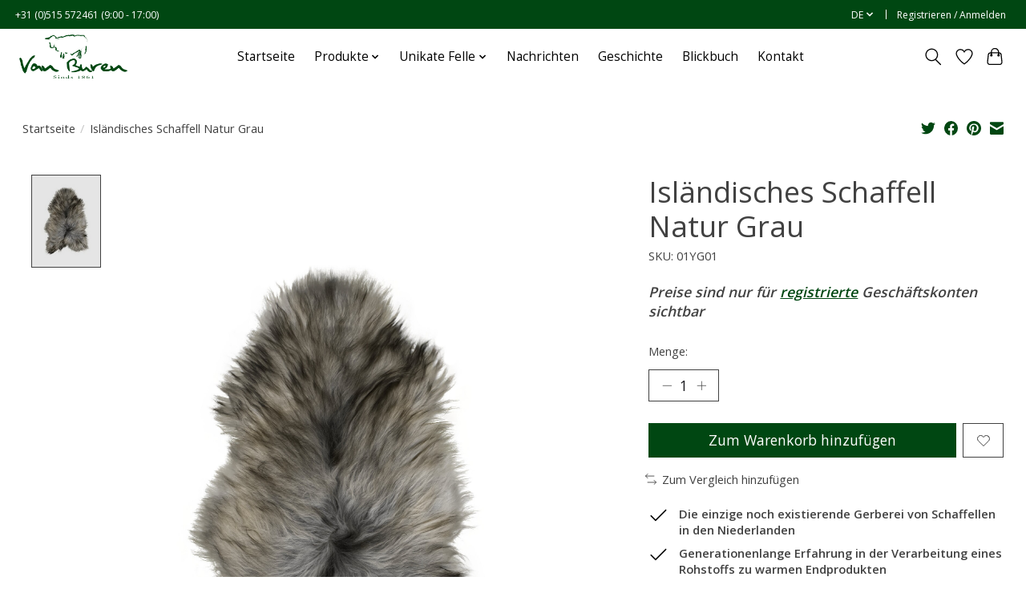

--- FILE ---
content_type: text/html;charset=utf-8
request_url: https://b2b.vanburenbolsward.nl/de/ijslands-schapenvacht-grijs.html
body_size: 11036
content:
<!DOCTYPE html>
<html lang="de">
  <head>
    <meta charset="utf-8"/>
<!-- [START] 'blocks/head.rain' -->
<!--

  (c) 2008-2026 Lightspeed Netherlands B.V.
  http://www.lightspeedhq.com
  Generated: 02-01-2026 @ 03:16:41

-->
<link rel="canonical" href="https://b2b.vanburenbolsward.nl/de/ijslands-schapenvacht-grijs.html"/>
<link rel="alternate" href="https://b2b.vanburenbolsward.nl/de/index.rss" type="application/rss+xml" title="Neue Produkte"/>
<meta name="robots" content="noodp,noydir"/>
<meta property="og:url" content="https://b2b.vanburenbolsward.nl/de/ijslands-schapenvacht-grijs.html?source=facebook"/>
<meta property="og:site_name" content="Van Buren Bolsward B.V."/>
<meta property="og:title" content="Van Buren sinds 1861 Isländisches Schaffell Natur Grau"/>
<meta property="og:image" content="https://cdn.webshopapp.com/shops/353382/files/450219617/van-buren-sinds-1861-islaendisches-schaffell-natur.jpg"/>
<!--[if lt IE 9]>
<script src="https://cdn.webshopapp.com/assets/html5shiv.js?2025-02-20"></script>
<![endif]-->
<!-- [END] 'blocks/head.rain' -->
    <title>Van Buren sinds 1861 Isländisches Schaffell Natur Grau - Van Buren Bolsward B.V.</title>
    <meta name="description" content="" />
    <meta name="keywords" content="Van, Buren, sinds, 1861, Isländisches, Schaffell, Natur, Grau" />
    <meta http-equiv="X-UA-Compatible" content="IE=edge">
    <meta name="viewport" content="width=device-width, initial-scale=1">
    <meta name="apple-mobile-web-app-capable" content="yes">
    <meta name="apple-mobile-web-app-status-bar-style" content="black">
    
    <script>document.getElementsByTagName("html")[0].className += " js";</script>

    <link rel="shortcut icon" href="https://cdn.webshopapp.com/shops/353382/themes/183366/v/2203523/assets/favicon.png?20240312122624" type="image/x-icon" />
    <link href='//fonts.googleapis.com/css?family=Open%20Sans:400,300,600&display=swap' rel='stylesheet' type='text/css'>
<link href='//fonts.googleapis.com/css?family=Open%20Sans:400,300,600&display=swap' rel='stylesheet' type='text/css'>
    <link rel="stylesheet" href="https://cdn.webshopapp.com/assets/gui-2-0.css?2025-02-20" />
    <link rel="stylesheet" href="https://cdn.webshopapp.com/assets/gui-responsive-2-0.css?2025-02-20" />
    <link id="lightspeedframe" rel="stylesheet" href="https://cdn.webshopapp.com/shops/353382/themes/183366/assets/style.css?20251027150819" />
    <!-- browsers not supporting CSS variables -->
    <script>
      if(!('CSS' in window) || !CSS.supports('color', 'var(--color-var)')) {var cfStyle = document.getElementById('lightspeedframe');if(cfStyle) {var href = cfStyle.getAttribute('href');href = href.replace('style.css', 'style-fallback.css');cfStyle.setAttribute('href', href);}}
      
      // window.location.href = 'https://www.lightspeedhq.com/news/important-changes-to-our-team-and-our-business/';
    </script>
    <link rel="stylesheet" href="https://cdn.webshopapp.com/shops/353382/themes/183366/assets/settings.css?20251027150819" />
    <link rel="stylesheet" href="https://cdn.webshopapp.com/shops/353382/themes/183366/assets/custom.css?20251027150819" />

    <script src="https://cdn.webshopapp.com/assets/jquery-1-9-1.js?2025-02-20"></script>
    <script src="https://cdn.webshopapp.com/assets/jquery-ui-1-10-1.js?2025-02-20"></script>

  </head>
  <body>
    
          <header class="main-header main-header--mobile js-main-header position-relative">
  <div class="main-header__top-section">
    <div class="main-header__nav-grid justify-between@md container max-width-lg text-xs padding-y-xxs">
      <div>+31 (0)515 572461 (9:00 - 17:00)</div>
      <ul class="main-header__list flex-grow flex-basis-0 justify-end@md display@md">        
                <li class="main-header__item">
          <a href="#0" class="main-header__link">
            <span class="text-uppercase">de</span>
            <svg class="main-header__dropdown-icon icon" viewBox="0 0 16 16"><polygon fill="currentColor" points="8,11.4 2.6,6 4,4.6 8,8.6 12,4.6 13.4,6 "></polygon></svg>
          </a>
          <ul class="main-header__dropdown">
                    

	<li><a href="https://b2b.vanburenbolsward.nl/nl/go/product/149575375" class="main-header__dropdown-link" title="Nederlands" lang="nl">Nederlands</a></li>
	<li><a href="https://b2b.vanburenbolsward.nl/de/go/product/149575375" class="main-header__dropdown-link" title="Deutsch" lang="de">Deutsch</a></li>
	<li><a href="https://b2b.vanburenbolsward.nl/en/go/product/149575375" class="main-header__dropdown-link" title="English" lang="en">English</a></li>
	<li><a href="https://b2b.vanburenbolsward.nl/fr/go/product/149575375" class="main-header__dropdown-link" title="Français" lang="fr">Français</a></li>
          </ul>
        </li>
                
                        <li class="main-header__item separator"></li>
                <li class="main-header__item"><a href="https://b2b.vanburenbolsward.nl/de/account/" class="main-header__link" title="Mein Konto">Registrieren / Anmelden</a></li>
      </ul>
    </div>
  </div>
  <div class="main-header__mobile-content container max-width-lg">
          <a href="https://b2b.vanburenbolsward.nl/de/" class="main-header__logo" title="Van Buren Bolsward B.V. - Derzeit die einzige verbleibende Schaffellgerberei in den Niederlanden">
        <img src="https://cdn.webshopapp.com/shops/353382/themes/183366/v/2203504/assets/logo.png?20240312122624" alt="Van Buren Bolsward B.V. - Derzeit die einzige verbleibende Schaffellgerberei in den Niederlanden">
                <img src="https://cdn.webshopapp.com/shops/353382/themes/183366/assets/logo-white.png?20251027150819" class="main-header__logo-white" alt="Van Buren Bolsward B.V. - Derzeit die einzige verbleibende Schaffellgerberei in den Niederlanden">
              </a>
        
    <div class="flex items-center">
            <a href="https://b2b.vanburenbolsward.nl/de/account/wishlist/" class="main-header__mobile-btn js-tab-focus">
        <svg class="icon" viewBox="0 0 24 25" fill="none"><title>Zur Wunschliste</title><path d="M11.3785 4.50387L12 5.42378L12.6215 4.50387C13.6598 2.96698 15.4376 1.94995 17.4545 1.94995C20.65 1.94995 23.232 4.49701 23.25 7.6084C23.2496 8.53335 22.927 9.71432 22.3056 11.056C21.689 12.3875 20.8022 13.8258 19.7333 15.249C17.6019 18.0872 14.7978 20.798 12.0932 22.4477L12 22.488L11.9068 22.4477C9.20215 20.798 6.3981 18.0872 4.26667 15.249C3.1978 13.8258 2.31101 12.3875 1.69437 11.056C1.07303 9.71436 0.750466 8.53342 0.75 7.60848C0.767924 4.49706 3.34993 1.94995 6.54545 1.94995C8.56242 1.94995 10.3402 2.96698 11.3785 4.50387Z" stroke="currentColor" stroke-width="1.5" fill="none"/></svg>
        <span class="sr-only">Wunschzettel</span>
      </a>
            <button class="reset main-header__mobile-btn js-tab-focus" aria-controls="cartDrawer">
        <svg class="icon" viewBox="0 0 24 25" fill="none"><title>Warenkorb umschalten</title><path d="M2.90171 9.65153C3.0797 8.00106 4.47293 6.75 6.13297 6.75H17.867C19.527 6.75 20.9203 8.00105 21.0982 9.65153L22.1767 19.6515C22.3839 21.5732 20.8783 23.25 18.9454 23.25H5.05454C3.1217 23.25 1.61603 21.5732 1.82328 19.6515L2.90171 9.65153Z" stroke="currentColor" stroke-width="1.5" fill="none"/>
        <path d="M7.19995 9.6001V5.7001C7.19995 2.88345 9.4833 0.600098 12.3 0.600098C15.1166 0.600098 17.4 2.88345 17.4 5.7001V9.6001" stroke="currentColor" stroke-width="1.5" fill="none"/>
        <circle cx="7.19996" cy="10.2001" r="1.8" fill="currentColor"/>
        <ellipse cx="17.4" cy="10.2001" rx="1.8" ry="1.8" fill="currentColor"/></svg>
        <span class="sr-only">Ihr Warenkorb</span>
              </button>

      <button class="reset anim-menu-btn js-anim-menu-btn main-header__nav-control js-tab-focus" aria-label="Toggle menu">
        <i class="anim-menu-btn__icon anim-menu-btn__icon--close" aria-hidden="true"></i>
      </button>
    </div>
  </div>

  <div class="main-header__nav" role="navigation">
    <div class="main-header__nav-grid justify-between@md container max-width-lg">
      <div class="main-header__nav-logo-wrapper flex-shrink-0">
        
                  <a href="https://b2b.vanburenbolsward.nl/de/" class="main-header__logo" title="Van Buren Bolsward B.V. - Derzeit die einzige verbleibende Schaffellgerberei in den Niederlanden">
            <img src="https://cdn.webshopapp.com/shops/353382/themes/183366/v/2203504/assets/logo.png?20240312122624" alt="Van Buren Bolsward B.V. - Derzeit die einzige verbleibende Schaffellgerberei in den Niederlanden">
                        <img src="https://cdn.webshopapp.com/shops/353382/themes/183366/assets/logo-white.png?20251027150819" class="main-header__logo-white" alt="Van Buren Bolsward B.V. - Derzeit die einzige verbleibende Schaffellgerberei in den Niederlanden">
                      </a>
              </div>
      
      <form action="https://b2b.vanburenbolsward.nl/de/search/" method="get" role="search" class="padding-y-md hide@md">
        <label class="sr-only" for="searchInputMobile">Suchen</label>
        <input class="header-v3__nav-form-control form-control width-100%" value="" autocomplete="off" type="search" name="q" id="searchInputMobile" placeholder="Suchen ...">
      </form>

      <ul class="main-header__list flex-grow flex-basis-0 flex-wrap justify-center@md">
        
                <li class="main-header__item">
          <a class="main-header__link" href="https://b2b.vanburenbolsward.nl/de/">Startseite</a>
        </li>
        
                <li class="main-header__item js-main-nav__item">
          <a class="main-header__link js-main-nav__control" href="https://b2b.vanburenbolsward.nl/de/produkte/">
            <span>Produkte</span>            <svg class="main-header__dropdown-icon icon" viewBox="0 0 16 16"><polygon fill="currentColor" points="8,11.4 2.6,6 4,4.6 8,8.6 12,4.6 13.4,6 "></polygon></svg>                        <i class="main-header__arrow-icon" aria-hidden="true">
              <svg class="icon" viewBox="0 0 16 16">
                <g class="icon__group" fill="none" stroke="currentColor" stroke-linecap="square" stroke-miterlimit="10" stroke-width="2">
                  <path d="M2 2l12 12" />
                  <path d="M14 2L2 14" />
                </g>
              </svg>
            </i>
                        
          </a>
                    <ul class="main-header__dropdown">
            <li class="main-header__dropdown-item"><a href="https://b2b.vanburenbolsward.nl/de/produkte/" class="main-header__dropdown-link hide@md">Alle Produkte</a></li>
                        <li class="main-header__dropdown-item js-main-nav__item position-relative">
              <a class="main-header__dropdown-link js-main-nav__control flex justify-between " href="https://b2b.vanburenbolsward.nl/de/produkte/schaffelle/">
                Schaffelle
                <svg class="dropdown__desktop-icon icon" aria-hidden="true" viewBox="0 0 12 12"><polyline stroke-width="1" stroke="currentColor" fill="none" stroke-linecap="round" stroke-linejoin="round" points="3.5 0.5 9.5 6 3.5 11.5"></polyline></svg>                                <i class="main-header__arrow-icon" aria-hidden="true">
                  <svg class="icon" viewBox="0 0 16 16">
                    <g class="icon__group" fill="none" stroke="currentColor" stroke-linecap="square" stroke-miterlimit="10" stroke-width="2">
                      <path d="M2 2l12 12" />
                      <path d="M14 2L2 14" />
                    </g>
                  </svg>
                </i>
                              </a>

                            <ul class="main-header__dropdown">
                <li><a href="https://b2b.vanburenbolsward.nl/de/produkte/schaffelle/" class="main-header__dropdown-link hide@md">Alle Schaffelle</a></li>
                                <li><a class="main-header__dropdown-link" href="https://b2b.vanburenbolsward.nl/de/produkte/schaffelle/texel/">Texel</a></li>
                                <li><a class="main-header__dropdown-link" href="https://b2b.vanburenbolsward.nl/de/produkte/schaffelle/tibetisch/">Tibetisch</a></li>
                                <li><a class="main-header__dropdown-link" href="https://b2b.vanburenbolsward.nl/de/produkte/schaffelle/islaendisch/">Isländisch</a></li>
                                <li><a class="main-header__dropdown-link" href="https://b2b.vanburenbolsward.nl/de/produkte/schaffelle/neuseeland/">Neuseeland</a></li>
                                <li><a class="main-header__dropdown-link" href="https://b2b.vanburenbolsward.nl/de/produkte/schaffelle/gekreuzt/">Gekreuzt</a></li>
                              </ul>
                          </li>
                        <li class="main-header__dropdown-item">
              <a class="main-header__dropdown-link" href="https://b2b.vanburenbolsward.nl/de/produkte/kuhfelle/">
                Kuhfelle
                                              </a>

                          </li>
                        <li class="main-header__dropdown-item">
              <a class="main-header__dropdown-link" href="https://b2b.vanburenbolsward.nl/de/produkte/andere-felle/">
                Andere Felle
                                              </a>

                          </li>
                        <li class="main-header__dropdown-item">
              <a class="main-header__dropdown-link" href="https://b2b.vanburenbolsward.nl/de/produkte/gesundheid/">
                Gesundheid
                                              </a>

                          </li>
                        <li class="main-header__dropdown-item js-main-nav__item position-relative">
              <a class="main-header__dropdown-link js-main-nav__control flex justify-between " href="https://b2b.vanburenbolsward.nl/de/produkte/waerme-komfort/">
                Wärme &amp; Komfort
                <svg class="dropdown__desktop-icon icon" aria-hidden="true" viewBox="0 0 12 12"><polyline stroke-width="1" stroke="currentColor" fill="none" stroke-linecap="round" stroke-linejoin="round" points="3.5 0.5 9.5 6 3.5 11.5"></polyline></svg>                                <i class="main-header__arrow-icon" aria-hidden="true">
                  <svg class="icon" viewBox="0 0 16 16">
                    <g class="icon__group" fill="none" stroke="currentColor" stroke-linecap="square" stroke-miterlimit="10" stroke-width="2">
                      <path d="M2 2l12 12" />
                      <path d="M14 2L2 14" />
                    </g>
                  </svg>
                </i>
                              </a>

                            <ul class="main-header__dropdown">
                <li><a href="https://b2b.vanburenbolsward.nl/de/produkte/waerme-komfort/" class="main-header__dropdown-link hide@md">Alle Wärme &amp; Komfort</a></li>
                                <li><a class="main-header__dropdown-link" href="https://b2b.vanburenbolsward.nl/de/produkte/waerme-komfort/handschuhe-faeustlinge/">Handschuhe &amp; Fäustlinge</a></li>
                                <li><a class="main-header__dropdown-link" href="https://b2b.vanburenbolsward.nl/de/produkte/waerme-komfort/hausschuhe/">Hausschuhe</a></li>
                                <li><a class="main-header__dropdown-link" href="https://b2b.vanburenbolsward.nl/de/produkte/waerme-komfort/huete-schals/">Hüte &amp; Schals</a></li>
                                <li><a class="main-header__dropdown-link" href="https://b2b.vanburenbolsward.nl/de/produkte/waerme-komfort/auto-und-fahrradzubehoer/">Auto- und Fahrradzubehör</a></li>
                                <li><a class="main-header__dropdown-link" href="https://b2b.vanburenbolsward.nl/de/produkte/waerme-komfort/wollpantoffeln-socken/">Wollpantoffeln &amp; Socken</a></li>
                              </ul>
                          </li>
                        <li class="main-header__dropdown-item js-main-nav__item position-relative">
              <a class="main-header__dropdown-link js-main-nav__control flex justify-between " href="https://b2b.vanburenbolsward.nl/de/produkte/modisches-zubehoer/">
                Modisches Zubehör
                <svg class="dropdown__desktop-icon icon" aria-hidden="true" viewBox="0 0 12 12"><polyline stroke-width="1" stroke="currentColor" fill="none" stroke-linecap="round" stroke-linejoin="round" points="3.5 0.5 9.5 6 3.5 11.5"></polyline></svg>                                <i class="main-header__arrow-icon" aria-hidden="true">
                  <svg class="icon" viewBox="0 0 16 16">
                    <g class="icon__group" fill="none" stroke="currentColor" stroke-linecap="square" stroke-miterlimit="10" stroke-width="2">
                      <path d="M2 2l12 12" />
                      <path d="M14 2L2 14" />
                    </g>
                  </svg>
                </i>
                              </a>

                            <ul class="main-header__dropdown">
                <li><a href="https://b2b.vanburenbolsward.nl/de/produkte/modisches-zubehoer/" class="main-header__dropdown-link hide@md">Alle Modisches Zubehör</a></li>
                                <li><a class="main-header__dropdown-link" href="https://b2b.vanburenbolsward.nl/de/produkte/modisches-zubehoer/guertel/">Gürtel</a></li>
                                <li><a class="main-header__dropdown-link" href="https://b2b.vanburenbolsward.nl/de/produkte/modisches-zubehoer/taschen/">Taschen</a></li>
                                <li><a class="main-header__dropdown-link" href="https://b2b.vanburenbolsward.nl/de/produkte/modisches-zubehoer/zubehoer/">Zubehör</a></li>
                                <li><a class="main-header__dropdown-link" href="https://b2b.vanburenbolsward.nl/de/produkte/modisches-zubehoer/pulswaermer-aus-wolle/">Pulswärmer aus Wolle</a></li>
                              </ul>
                          </li>
                        <li class="main-header__dropdown-item js-main-nav__item position-relative">
              <a class="main-header__dropdown-link js-main-nav__control flex justify-between " href="https://b2b.vanburenbolsward.nl/de/produkte/heimdekoration/">
                Heimdekoration
                <svg class="dropdown__desktop-icon icon" aria-hidden="true" viewBox="0 0 12 12"><polyline stroke-width="1" stroke="currentColor" fill="none" stroke-linecap="round" stroke-linejoin="round" points="3.5 0.5 9.5 6 3.5 11.5"></polyline></svg>                                <i class="main-header__arrow-icon" aria-hidden="true">
                  <svg class="icon" viewBox="0 0 16 16">
                    <g class="icon__group" fill="none" stroke="currentColor" stroke-linecap="square" stroke-miterlimit="10" stroke-width="2">
                      <path d="M2 2l12 12" />
                      <path d="M14 2L2 14" />
                    </g>
                  </svg>
                </i>
                              </a>

                            <ul class="main-header__dropdown">
                <li><a href="https://b2b.vanburenbolsward.nl/de/produkte/heimdekoration/" class="main-header__dropdown-link hide@md">Alle Heimdekoration</a></li>
                                <li><a class="main-header__dropdown-link" href="https://b2b.vanburenbolsward.nl/de/produkte/heimdekoration/kissen/">Kissen</a></li>
                                <li><a class="main-header__dropdown-link" href="https://b2b.vanburenbolsward.nl/de/produkte/heimdekoration/hocker-poufs/">Hocker &amp; Poufs</a></li>
                                <li><a class="main-header__dropdown-link" href="https://b2b.vanburenbolsward.nl/de/produkte/heimdekoration/alpaka-plaids/">Alpaka-Plaids</a></li>
                                <li><a class="main-header__dropdown-link" href="https://b2b.vanburenbolsward.nl/de/produkte/heimdekoration/stuhl-polster/">Stuhl-Polster</a></li>
                                <li><a class="main-header__dropdown-link" href="https://b2b.vanburenbolsward.nl/de/produkte/heimdekoration/teppich/">Teppich</a></li>
                                <li><a class="main-header__dropdown-link" href="https://b2b.vanburenbolsward.nl/de/produkte/heimdekoration/andere-dekoration/">Andere Dekoration</a></li>
                              </ul>
                          </li>
                        <li class="main-header__dropdown-item">
              <a class="main-header__dropdown-link" href="https://b2b.vanburenbolsward.nl/de/produkte/verkaufsdisplays/">
                Verkaufsdisplays
                                              </a>

                          </li>
                        <li class="main-header__dropdown-item">
              <a class="main-header__dropdown-link" href="https://b2b.vanburenbolsward.nl/de/produkte/babypflege/">
                Babypflege
                                              </a>

                          </li>
                      </ul>
                  </li>
                <li class="main-header__item js-main-nav__item">
          <a class="main-header__link js-main-nav__control" href="https://b2b.vanburenbolsward.nl/de/unikate-felle/">
            <span>Unikate Felle</span>            <svg class="main-header__dropdown-icon icon" viewBox="0 0 16 16"><polygon fill="currentColor" points="8,11.4 2.6,6 4,4.6 8,8.6 12,4.6 13.4,6 "></polygon></svg>                        <i class="main-header__arrow-icon" aria-hidden="true">
              <svg class="icon" viewBox="0 0 16 16">
                <g class="icon__group" fill="none" stroke="currentColor" stroke-linecap="square" stroke-miterlimit="10" stroke-width="2">
                  <path d="M2 2l12 12" />
                  <path d="M14 2L2 14" />
                </g>
              </svg>
            </i>
                        
          </a>
                    <ul class="main-header__dropdown">
            <li class="main-header__dropdown-item"><a href="https://b2b.vanburenbolsward.nl/de/unikate-felle/" class="main-header__dropdown-link hide@md">Alle Unikate Felle</a></li>
                        <li class="main-header__dropdown-item">
              <a class="main-header__dropdown-link" href="https://b2b.vanburenbolsward.nl/de/unikate-felle/schaffelle/">
                Schaffelle
                                              </a>

                          </li>
                        <li class="main-header__dropdown-item">
              <a class="main-header__dropdown-link" href="https://b2b.vanburenbolsward.nl/de/unikate-felle/kuhfelle/">
                Kuhfelle
                                              </a>

                          </li>
                        <li class="main-header__dropdown-item">
              <a class="main-header__dropdown-link" href="https://b2b.vanburenbolsward.nl/de/unikate-felle/rentierfelle/">
                Rentierfelle
                                              </a>

                          </li>
                        <li class="main-header__dropdown-item">
              <a class="main-header__dropdown-link" href="https://b2b.vanburenbolsward.nl/de/unikate-felle/ziegenfelle/">
                Ziegenfelle
                                              </a>

                          </li>
                        <li class="main-header__dropdown-item">
              <a class="main-header__dropdown-link" href="https://b2b.vanburenbolsward.nl/de/unikate-felle/teppich/">
                Teppich
                                              </a>

                          </li>
                      </ul>
                  </li>
        
        
                              <li class="main-header__item">
              <a class="main-header__link" href="https://b2b.vanburenbolsward.nl/de/blogs/news/">Nachrichten</a>
            </li>
                  
        
                  <li class="main-header__item">
            <a class="main-header__link" href="https://b2b.vanburenbolsward.nl/de/service/about/">
              Geschichte
            </a>
          </li>
                  <li class="main-header__item">
            <a class="main-header__link" href="https://lookbook.vanburenbolsward.nl/" target="_blank">
              Blickbuch
            </a>
          </li>
                  <li class="main-header__item">
            <a class="main-header__link" href="https://b2b.vanburenbolsward.nl/de/service/">
              Kontakt
            </a>
          </li>
                
        <li class="main-header__item hide@md">
          <ul class="main-header__list main-header__list--mobile-items">        
                        <li class="main-header__item js-main-nav__item">
              <a href="#0" class="main-header__link js-main-nav__control">
                <span>Deutsch</span>
                <i class="main-header__arrow-icon" aria-hidden="true">
                  <svg class="icon" viewBox="0 0 16 16">
                    <g class="icon__group" fill="none" stroke="currentColor" stroke-linecap="square" stroke-miterlimit="10" stroke-width="2">
                      <path d="M2 2l12 12" />
                      <path d="M14 2L2 14" />
                    </g>
                  </svg>
                </i>
              </a>
              <ul class="main-header__dropdown">
                        

	<li><a href="https://b2b.vanburenbolsward.nl/nl/go/product/149575375" class="main-header__dropdown-link" title="Nederlands" lang="nl">Nederlands</a></li>
	<li><a href="https://b2b.vanburenbolsward.nl/de/go/product/149575375" class="main-header__dropdown-link" title="Deutsch" lang="de">Deutsch</a></li>
	<li><a href="https://b2b.vanburenbolsward.nl/en/go/product/149575375" class="main-header__dropdown-link" title="English" lang="en">English</a></li>
	<li><a href="https://b2b.vanburenbolsward.nl/fr/go/product/149575375" class="main-header__dropdown-link" title="Français" lang="fr">Français</a></li>
              </ul>
            </li>
            
                                                <li class="main-header__item"><a href="https://b2b.vanburenbolsward.nl/de/account/" class="main-header__link" title="Mein Konto">Registrieren / Anmelden</a></li>
          </ul>
        </li>
        
      </ul>

      <ul class="main-header__list flex-shrink-0 justify-end@md display@md">
        <li class="main-header__item">
          
          <button class="reset switch-icon main-header__link main-header__link--icon js-toggle-search js-switch-icon js-tab-focus" aria-label="Toggle icon">
            <svg class="icon switch-icon__icon--a" viewBox="0 0 24 25"><title>Suche umschalten</title><path fill-rule="evenodd" clip-rule="evenodd" d="M17.6032 9.55171C17.6032 13.6671 14.267 17.0033 10.1516 17.0033C6.03621 17.0033 2.70001 13.6671 2.70001 9.55171C2.70001 5.4363 6.03621 2.1001 10.1516 2.1001C14.267 2.1001 17.6032 5.4363 17.6032 9.55171ZM15.2499 16.9106C13.8031 17.9148 12.0461 18.5033 10.1516 18.5033C5.20779 18.5033 1.20001 14.4955 1.20001 9.55171C1.20001 4.60787 5.20779 0.600098 10.1516 0.600098C15.0955 0.600098 19.1032 4.60787 19.1032 9.55171C19.1032 12.0591 18.0724 14.3257 16.4113 15.9507L23.2916 22.8311C23.5845 23.1239 23.5845 23.5988 23.2916 23.8917C22.9987 24.1846 22.5239 24.1846 22.231 23.8917L15.2499 16.9106Z" fill="currentColor"/></svg>

            <svg class="icon switch-icon__icon--b" viewBox="0 0 32 32"><title>Suche umschalten</title><g fill="none" stroke="currentColor" stroke-miterlimit="10" stroke-linecap="round" stroke-linejoin="round" stroke-width="2"><line x1="27" y1="5" x2="5" y2="27"></line><line x1="27" y1="27" x2="5" y2="5"></line></g></svg>
          </button>

        </li>
                <li class="main-header__item">
          <a href="https://b2b.vanburenbolsward.nl/de/account/wishlist/" class="main-header__link main-header__link--icon">
            <svg class="icon" viewBox="0 0 24 25" fill="none"><title>Zur Wunschliste</title><path d="M11.3785 4.50387L12 5.42378L12.6215 4.50387C13.6598 2.96698 15.4376 1.94995 17.4545 1.94995C20.65 1.94995 23.232 4.49701 23.25 7.6084C23.2496 8.53335 22.927 9.71432 22.3056 11.056C21.689 12.3875 20.8022 13.8258 19.7333 15.249C17.6019 18.0872 14.7978 20.798 12.0932 22.4477L12 22.488L11.9068 22.4477C9.20215 20.798 6.3981 18.0872 4.26667 15.249C3.1978 13.8258 2.31101 12.3875 1.69437 11.056C1.07303 9.71436 0.750466 8.53342 0.75 7.60848C0.767924 4.49706 3.34993 1.94995 6.54545 1.94995C8.56242 1.94995 10.3402 2.96698 11.3785 4.50387Z" stroke="currentColor" stroke-width="1.5" fill="none"/></svg>
            <span class="sr-only">Wunschzettel</span>
          </a>
        </li>
                <li class="main-header__item">
          <a href="#0" class="main-header__link main-header__link--icon" aria-controls="cartDrawer">
            <svg class="icon" viewBox="0 0 24 25" fill="none"><title>Warenkorb umschalten</title><path d="M2.90171 9.65153C3.0797 8.00106 4.47293 6.75 6.13297 6.75H17.867C19.527 6.75 20.9203 8.00105 21.0982 9.65153L22.1767 19.6515C22.3839 21.5732 20.8783 23.25 18.9454 23.25H5.05454C3.1217 23.25 1.61603 21.5732 1.82328 19.6515L2.90171 9.65153Z" stroke="currentColor" stroke-width="1.5" fill="none"/>
            <path d="M7.19995 9.6001V5.7001C7.19995 2.88345 9.4833 0.600098 12.3 0.600098C15.1166 0.600098 17.4 2.88345 17.4 5.7001V9.6001" stroke="currentColor" stroke-width="1.5" fill="none"/>
            <circle cx="7.19996" cy="10.2001" r="1.8" fill="currentColor"/>
            <ellipse cx="17.4" cy="10.2001" rx="1.8" ry="1.8" fill="currentColor"/></svg>
            <span class="sr-only">Ihr Warenkorb</span>
                      </a>
        </li>
      </ul>
      
    	<div class="main-header__search-form bg">
        <form action="https://b2b.vanburenbolsward.nl/de/search/" method="get" role="search" class="container max-width-lg">
          <label class="sr-only" for="searchInput">Suchen</label>
          <input class="header-v3__nav-form-control form-control width-100%" value="" autocomplete="off" type="search" name="q" id="searchInput" placeholder="Suchen ...">
        </form>
      </div>
      
    </div>
  </div>
</header>

<div class="drawer dr-cart js-drawer" id="cartDrawer">
  <div class="drawer__content bg shadow-md flex flex-column" role="alertdialog" aria-labelledby="drawer-cart-title">
    <header class="flex items-center justify-between flex-shrink-0 padding-x-md padding-y-md">
      <h1 id="drawer-cart-title" class="text-base text-truncate">Warenkorb</h1>

      <button class="reset drawer__close-btn js-drawer__close js-tab-focus">
        <svg class="icon icon--xs" viewBox="0 0 16 16"><title>Warenkorb-Panel schließen</title><g stroke-width="2" stroke="currentColor" fill="none" stroke-linecap="round" stroke-linejoin="round" stroke-miterlimit="10"><line x1="13.5" y1="2.5" x2="2.5" y2="13.5"></line><line x1="2.5" y1="2.5" x2="13.5" y2="13.5"></line></g></svg>
      </button>
    </header>

    <div class="drawer__body padding-x-md padding-bottom-sm js-drawer__body">
            <p class="margin-y-xxxl color-contrast-medium text-sm text-center">Ihr Warenkorb ist momentan leer</p>
          </div>

    <footer class="padding-x-md padding-y-md flex-shrink-0">
      <p class="text-sm text-center color-contrast-medium margin-bottom-sm">Sicher bezahlen mit:</p>
      <p class="text-sm flex flex-wrap gap-xs text-xs@md justify-center">
                  <a href="https://b2b.vanburenbolsward.nl/de/service/payment-methods/" title="Invoice">
            <img src="https://cdn.webshopapp.com/assets/icon-payment-invoice.png?2025-02-20" alt="Invoice" height="16" />
          </a>
              </p>
    </footer>
  </div>
</div>                  	  
  
<section class="container max-width-lg product js-product">
  <div class="padding-y-lg grid gap-md">
    <div class="col-6@md">
      <nav class="breadcrumbs text-sm" aria-label="Breadcrumbs">
  <ol class="flex flex-wrap gap-xxs">
    <li class="breadcrumbs__item">
    	<a href="https://b2b.vanburenbolsward.nl/de/" class="color-inherit text-underline-hover">Startseite</a>
      <span class="color-contrast-low margin-left-xxs" aria-hidden="true">/</span>
    </li>
        <li class="breadcrumbs__item" aria-current="page">
            Isländisches Schaffell Natur Grau
          </li>
      </ol>
</nav>    </div>
    <div class="col-6@md">
    	<ul class="sharebar flex flex-wrap gap-xs justify-end@md">
        <li>
          <a class="sharebar__btn text-underline-hover js-social-share" data-social="twitter" data-text="Van Buren sinds 1861 Isländisches Schaffell Natur Grau on https://b2b.vanburenbolsward.nl/de/ijslands-schapenvacht-grijs.html" data-hashtags="" href="https://twitter.com/intent/tweet"><svg class="icon" viewBox="0 0 16 16"><title>Share on Twitter</title><g><path d="M16,3c-0.6,0.3-1.2,0.4-1.9,0.5c0.7-0.4,1.2-1,1.4-1.8c-0.6,0.4-1.3,0.6-2.1,0.8c-0.6-0.6-1.5-1-2.4-1 C9.3,1.5,7.8,3,7.8,4.8c0,0.3,0,0.5,0.1,0.7C5.2,5.4,2.7,4.1,1.1,2.1c-0.3,0.5-0.4,1-0.4,1.7c0,1.1,0.6,2.1,1.5,2.7 c-0.5,0-1-0.2-1.5-0.4c0,0,0,0,0,0c0,1.6,1.1,2.9,2.6,3.2C3,9.4,2.7,9.4,2.4,9.4c-0.2,0-0.4,0-0.6-0.1c0.4,1.3,1.6,2.3,3.1,2.3 c-1.1,0.9-2.5,1.4-4.1,1.4c-0.3,0-0.5,0-0.8,0c1.5,0.9,3.2,1.5,5,1.5c6,0,9.3-5,9.3-9.3c0-0.1,0-0.3,0-0.4C15,4.3,15.6,3.7,16,3z"></path></g></svg></a>
        </li>

        <li>
          <a class="sharebar__btn text-underline-hover js-social-share" data-social="facebook" data-url="https://b2b.vanburenbolsward.nl/de/ijslands-schapenvacht-grijs.html" href="https://www.facebook.com/sharer.php"><svg class="icon" viewBox="0 0 16 16"><title>Share on Facebook</title><g><path d="M16,8.048a8,8,0,1,0-9.25,7.9V10.36H4.719V8.048H6.75V6.285A2.822,2.822,0,0,1,9.771,3.173a12.2,12.2,0,0,1,1.791.156V5.3H10.554a1.155,1.155,0,0,0-1.3,1.25v1.5h2.219l-.355,2.312H9.25v5.591A8,8,0,0,0,16,8.048Z"></path></g></svg></a>
        </li>

        <li>
          <a class="sharebar__btn text-underline-hover js-social-share" data-social="pinterest" data-description="Van Buren sinds 1861 Isländisches Schaffell Natur Grau" data-media="https://cdn.webshopapp.com/shops/353382/files/450219617/image.jpg" data-url="https://b2b.vanburenbolsward.nl/de/ijslands-schapenvacht-grijs.html" href="https://pinterest.com/pin/create/button"><svg class="icon" viewBox="0 0 16 16"><title>Share on Pinterest</title><g><path d="M8,0C3.6,0,0,3.6,0,8c0,3.4,2.1,6.3,5.1,7.4c-0.1-0.6-0.1-1.6,0-2.3c0.1-0.6,0.9-4,0.9-4S5.8,8.7,5.8,8 C5.8,6.9,6.5,6,7.3,6c0.7,0,1,0.5,1,1.1c0,0.7-0.4,1.7-0.7,2.7c-0.2,0.8,0.4,1.4,1.2,1.4c1.4,0,2.5-1.5,2.5-3.7 c0-1.9-1.4-3.3-3.3-3.3c-2.3,0-3.6,1.7-3.6,3.5c0,0.7,0.3,1.4,0.6,1.8C5,9.7,5,9.8,5,9.9c-0.1,0.3-0.2,0.8-0.2,0.9 c0,0.1-0.1,0.2-0.3,0.1c-1-0.5-1.6-1.9-1.6-3.1C2.9,5.3,4.7,3,8.2,3c2.8,0,4.9,2,4.9,4.6c0,2.8-1.7,5-4.2,5c-0.8,0-1.6-0.4-1.8-0.9 c0,0-0.4,1.5-0.5,1.9c-0.2,0.7-0.7,1.6-1,2.1C6.4,15.9,7.2,16,8,16c4.4,0,8-3.6,8-8C16,3.6,12.4,0,8,0z"></path></g></svg></a>
        </li>

        <li>
          <a class="sharebar__btn text-underline-hover js-social-share" data-social="mail" data-subject="Email Subject" data-body="Van Buren sinds 1861 Isländisches Schaffell Natur Grau on https://b2b.vanburenbolsward.nl/de/ijslands-schapenvacht-grijs.html" href="/cdn-cgi/l/email-protection#f6">
            <svg class="icon" viewBox="0 0 16 16"><title>Share by Email</title><g><path d="M15,1H1C0.4,1,0,1.4,0,2v1.4l8,4.5l8-4.4V2C16,1.4,15.6,1,15,1z"></path> <path d="M7.5,9.9L0,5.7V14c0,0.6,0.4,1,1,1h14c0.6,0,1-0.4,1-1V5.7L8.5,9.9C8.22,10.04,7.78,10.04,7.5,9.9z"></path></g></svg>
          </a>
        </li>
      </ul>
    </div>
  </div>
  <div class="grid gap-md gap-xxl@md">
    <div class="col-6@md col-7@lg min-width-0">
      <div class="thumbslide thumbslide--vertical thumbslide--left js-thumbslide">
        <div class="slideshow js-product-v2__slideshow slideshow--transition-slide slideshow--ratio-3:4" data-control="hover">
          <p class="sr-only">Product image slideshow Items</p>
          
          <ul class="slideshow__content">
                        <li class="slideshow__item bg js-slideshow__item slideshow__item--selected" data-thumb="https://cdn.webshopapp.com/shops/353382/files/450219617/168x224x2/van-buren-sinds-1861-islaendisches-schaffell-natur.jpg" id="item-1">
              <figure class="position-absolute height-100% width-100% top-0 left-0" data-scale="1.3">
                <div class="img-mag height-100%">    
                  <img class="img-mag__asset" src="https://cdn.webshopapp.com/shops/353382/files/450219617/1652x2313x2/van-buren-sinds-1861-islaendisches-schaffell-natur.jpg" alt="Van Buren sinds 1861 Isländisches Schaffell Natur Grau">
                </div>
              </figure>
            </li>
                      </ul>
        </div>
      
        <div class="thumbslide__nav-wrapper" aria-hidden="true" style="width:100px">
          <nav class="thumbslide__nav"> 
            <ol class="thumbslide__nav-list">
              <!-- this content will be created using JavaScript -->
            </ol>
          </nav>
        </div>
      </div>
    </div>

    <div class="col-6@md col-5@lg">

      <div class="text-component v-space-xs margin-bottom-md">
        <h1>
                  Isländisches Schaffell Natur Grau
                </h1>
        
                  <div class="text-sm margin-bottom-md">SKU: 01YG01</div>
        
        <div class="product__price-wrapper margin-bottom-md">
                    <strong><em>Preise sind nur für <a href="/de/account/">registrierte</a> Geschäftskonten sichtbar</em></strong>
					        </div>
        <p class=""></p>
      </div>
      
            
            
      <form action="https://b2b.vanburenbolsward.nl/de/cart/add/295596632/" class="margin-bottom-md" id="product_configure_form" method="post">
                <input type="hidden" name="bundle_id" id="product_configure_bundle_id" value="">
        
                <div class="margin-bottom-md">
          <label class="form-label margin-bottom-sm block" for="qtyInput">Menge:</label>

          <div class="number-input number-input--v2 js-number-input inline-block">
            <input class="form-control js-number-input__value" type="number" name="quantity" id="qtyInput" min="0" step="1" value="1">

            <button class="reset number-input__btn number-input__btn--plus js-number-input__btn" aria-label="Menge erhöhen">
              <svg class="icon" viewBox="0 0 16 16" aria-hidden="true"><g><line fill="none" stroke="currentColor" stroke-linecap="round" stroke-linejoin="round" stroke-miterlimit="10" x1="8.5" y1="1.5" x2="8.5" y2="15.5"></line> <line fill="none" stroke="currentColor" stroke-linecap="round" stroke-linejoin="round" stroke-miterlimit="10" x1="1.5" y1="8.5" x2="15.5" y2="8.5"></line> </g></svg>
            </button>
            <button class="reset number-input__btn number-input__btn--minus js-number-input__btn" aria-label="Menge verringern">
              <svg class="icon" viewBox="0 0 16 16" aria-hidden="true"><g><line fill="none" stroke="currentColor" stroke-linecap="round" stroke-linejoin="round" stroke-miterlimit="10" x1="1.5" y1="8.5" x2="15.5" y2="8.5"></line> </g></svg>
            </button>
          </div>
        </div>
        <div class="margin-bottom-md">
          <div class="flex flex-column flex-row@sm gap-xxs">
            <button class="btn btn--primary btn--add-to-cart flex-grow" type="submit">Zum Warenkorb hinzufügen</button>
                        <a href="https://b2b.vanburenbolsward.nl/de/account/wishlistAdd/149575375/?variant_id=295596632" class="btn btn--subtle btn--wishlist">
              <span class="margin-right-xxs hide@sm">Zur Wunschliste hinzufügen</span>
              <svg class="icon icon--xs" viewBox="0 0 16 16"><title>Zur Wunschliste hinzufügen</title><path  stroke-width="1" stroke="currentColor" fill="none" stroke="currentColor" stroke-linecap="round" stroke-linejoin="round" stroke-miterlimit="10" d="M14.328,2.672 c-1.562-1.562-4.095-1.562-5.657,0C8.391,2.952,8.18,3.27,8,3.601c-0.18-0.331-0.391-0.65-0.672-0.93 c-1.562-1.562-4.095-1.562-5.657,0c-1.562,1.562-1.562,4.095,0,5.657L8,14.5l6.328-6.172C15.891,6.766,15.891,4.234,14.328,2.672z"></path></svg>
            </a>
                      </div>
                    <div class="flex gap-md margin-top-sm">
            <a href="https://b2b.vanburenbolsward.nl/de/compare/add/295596632/" class="text-underline-hover color-inherit text-sm flex items-center">
              <svg viewBox="0 0 16 16" class="icon margin-right-xxs"><title>swap-horizontal</title><g stroke-width="1" fill="none" stroke="currentColor" stroke-linecap="round" stroke-linejoin="round" stroke-miterlimit="10"><polyline points="3.5,0.5 0.5,3.5 3.5,6.5 "></polyline> <line x1="12.5" y1="3.5" x2="0.5" y2="3.5"></line> <polyline points="12.5,9.5 15.5,12.5 12.5,15.5 "></polyline> <line x1="3.5" y1="12.5" x2="15.5" y2="12.5"></line></g></svg>
              Zum Vergleich hinzufügen
            </a>
                      </div>
        </div>
        			</form>

            <div class="text-component v-space-xs">
        <ul class="margin-top-md">
          <li class="inline-flex text-sm text-bold margin-bottom-xs"><span class="padding-right-sm" style="flex-shrink: 0;"><img src="https://cdn.webshopapp.com/shops/353382/themes/183366/assets/usp-1.svg?20251027150819" height="24" width="24" /></span><span>Die einzige noch existierende Gerberei von Schaffellen in den Niederlanden</span></li>          <li class="inline-flex text-sm text-bold margin-bottom-xs"><span class="padding-right-sm" style="flex-shrink: 0;"><img src="https://cdn.webshopapp.com/shops/353382/themes/183366/assets/usp-2.svg?20251027150819" height="24" width="24" /></span>Generationenlange Erfahrung in der Verarbeitung eines Rohstoffs zu warmen Endprodukten</li>          <li class="inline-flex text-sm text-bold margin-bottom-xs"><span class="padding-right-sm" style="flex-shrink: 0;"><img src="https://cdn.webshopapp.com/shops/353382/themes/183366/assets/usp-3.svg?20251027150819" height="24" width="24" /></span>Bestellungen ab 700 € werden versandkostenfrei geliefert (NL / BE / DE)</li>        </ul>
      </div>
          </div>
  </div>
</section>

<section class="container max-width-lg padding-y-xl">
	<div class="tabs js-tabs">
    <nav class="s-tabs">
      <ul class="s-tabs__list js-tabs__controls" aria-label="Tabs Interface">
        <li><a href="#proTabPanelInformation" class="tabs__control s-tabs__link s-tabs__link--current" aria-selected="true">Beschreibung</a></li>        <li><a href="#proTabPanelSpecs" class="tabs__control s-tabs__link">Eigenschaften</a></li>              </ul>
    </nav>

    <div class="js-tabs__panels">
            <section id="proTabPanelInformation" class="padding-top-lg max-width-lg js-tabs__panel">
        <div class="text-component margin-bottom-md">
          
        </div>
                <a href="https://b2b.vanburenbolsward.nl/de/tags/grijs/" title="Grijs">Grijs</a> /                 <a href="https://b2b.vanburenbolsward.nl/de/tags/ijslands/" title="IJslands">IJslands</a> /                 <a href="https://b2b.vanburenbolsward.nl/de/tags/long-hair/" title="Long Hair">Long Hair</a> /                 <a href="https://b2b.vanburenbolsward.nl/de/tags/schapenvacht/" title="Schapenvacht">Schapenvacht</a>               </section>
            
            <section id="proTabPanelSpecs" class="padding-top-lg max-width-lg js-tabs__panel">
        <table class="spec-table" aria-label="Produktdaten">
          <tbody class="spec-table__body">
                        <tr class="spec-table__row">
              <th class="spec-table__cell spec-table__cell--th">Artikelnummer</th>
              <td class="spec-table__cell">01YG01</td>
            </tr>
                                      <tr class="spec-table__row">
                <th class="spec-table__cell spec-table__cell--th">EAN</th>
                <td class="spec-table__cell">8720364310288</td>
              </tr>
                                  </tbody>
        </table>
      </section>
      
          </div>
  </div>
</section>




<section class="container max-width-lg padding-y-lg">
  <h3 class="margin-bottom-md text-center">Kontakt</h3>
  <div class="flex flex-column flex-center">
  <p class="padding-bottom-sm text-md">Haben Sie noch Fragen? Wir würden Ihnen gerne helfen!</p>
	<p class="padding-bottom-sm">Sie können uns über das <a href="https://b2b.vanburenbolsward.nl/de/service/">Kontaktformular</a> oder</p>
  <ul class="padding-bottom-sm">
    <li class="padding-bottom-xs">Ruf uns an: <a href="tel:+31515572461" rel="nofollow">+31 (0) 515 572461</a></li>
    <li class="padding-bottom-xs">E-Mail an uns: <a href="/cdn-cgi/l/email-protection#9ef7f0f8f1bbaaaee8fff0fcebecfbf0fcf1f2ede9ffecfab0f0f2"><span class="__cf_email__" data-cfemail="1970777f76596f78777b6c6b7c777b76756a6e786b7d377775">[email&#160;protected]</span></a></li>
  </ul>
	<p class="padding-bottom-sm text-sm font-italic">Wir sind wochentags von 9:00 bis 17:00 (GMT+1) erreichbar.</p>
</div></section>

<div itemscope itemtype="https://schema.org/Product">
  <meta itemprop="name" content="Van Buren sinds 1861 Isländisches Schaffell Natur Grau">
  <meta itemprop="image" content="https://cdn.webshopapp.com/shops/353382/files/450219617/300x250x2/van-buren-sinds-1861-islaendisches-schaffell-natur.jpg" />  <meta itemprop="brand" content="Van Buren sinds 1861" />    <meta itemprop="itemCondition" itemtype="https://schema.org/OfferItemCondition" content="https://schema.org/NewCondition"/>
  <meta itemprop="gtin13" content="8720364310288" />  <meta itemprop="mpn" content="01YG01" />  <meta itemprop="sku" content="01YG01" />

<div itemprop="offers" itemscope itemtype="https://schema.org/Offer">
    <meta itemprop="validFrom" content="2026-01-02" />
  <meta itemprop="priceValidUntil" content="2026-04-02" />
  <meta itemprop="url" content="https://b2b.vanburenbolsward.nl/de/ijslands-schapenvacht-grijs.html" />
 </div>
</div>
      <footer class="main-footer border-top">
  <div class="container max-width-lg">

        <div class="main-footer__content padding-y-xl grid gap-md">
      <div class="col-8@lg">
        <div class="grid gap-md">
          <div class="col-6@xs col-3@md">
                        <img src="https://cdn.webshopapp.com/shops/353382/themes/183366/v/2203504/assets/logo.png?20240312122624" class="footer-logo margin-bottom-md" alt="Van Buren Bolsward B.V.">
                        
            
            <div class="main-footer__social-list flex flex-wrap gap-sm text-sm@md">
                            <a class="main-footer__social-btn" href="https://www.facebook.com/LightspeedHQ/" target="_blank">
                <svg class="icon" viewBox="0 0 16 16"><title>Folgen Sie uns auf Instagram</title><g><circle fill="currentColor" cx="12.145" cy="3.892" r="0.96"></circle> <path d="M8,12c-2.206,0-4-1.794-4-4s1.794-4,4-4s4,1.794,4,4S10.206,12,8,12z M8,6C6.897,6,6,6.897,6,8 s0.897,2,2,2s2-0.897,2-2S9.103,6,8,6z"></path> <path fill="currentColor" d="M12,16H4c-2.056,0-4-1.944-4-4V4c0-2.056,1.944-4,4-4h8c2.056,0,4,1.944,4,4v8C16,14.056,14.056,16,12,16z M4,2C3.065,2,2,3.065,2,4v8c0,0.953,1.047,2,2,2h8c0.935,0,2-1.065,2-2V4c0-0.935-1.065-2-2-2H4z"></path></g></svg>
              </a>
                            
                            <a class="main-footer__social-btn" href="https://www.facebook.com/LightspeedHQ/" target="_blank">
                <svg class="icon" viewBox="0 0 16 16"><title>Folgen Sie uns auf Facebook</title><g><path d="M16,8.048a8,8,0,1,0-9.25,7.9V10.36H4.719V8.048H6.75V6.285A2.822,2.822,0,0,1,9.771,3.173a12.2,12.2,0,0,1,1.791.156V5.3H10.554a1.155,1.155,0,0,0-1.3,1.25v1.5h2.219l-.355,2.312H9.25v5.591A8,8,0,0,0,16,8.048Z"></path></g></svg>
              </a>
                            
                            <a class="main-footer__social-btn" href="https://www.facebook.com/LightspeedHQ/" target="_blank">
                <svg class="icon" viewBox="0 0 16 16"><title>Folgen Sie uns auf Twitter</title><g><path d="M16,3c-0.6,0.3-1.2,0.4-1.9,0.5c0.7-0.4,1.2-1,1.4-1.8c-0.6,0.4-1.3,0.6-2.1,0.8c-0.6-0.6-1.5-1-2.4-1 C9.3,1.5,7.8,3,7.8,4.8c0,0.3,0,0.5,0.1,0.7C5.2,5.4,2.7,4.1,1.1,2.1c-0.3,0.5-0.4,1-0.4,1.7c0,1.1,0.6,2.1,1.5,2.7 c-0.5,0-1-0.2-1.5-0.4c0,0,0,0,0,0c0,1.6,1.1,2.9,2.6,3.2C3,9.4,2.7,9.4,2.4,9.4c-0.2,0-0.4,0-0.6-0.1c0.4,1.3,1.6,2.3,3.1,2.3 c-1.1,0.9-2.5,1.4-4.1,1.4c-0.3,0-0.5,0-0.8,0c1.5,0.9,3.2,1.5,5,1.5c6,0,9.3-5,9.3-9.3c0-0.1,0-0.3,0-0.4C15,4.3,15.6,3.7,16,3z"></path></g></svg>
              </a>
                            
                            <a class="main-footer__social-btn" href="https://www.facebook.com/LightspeedHQ/" target="_blank">
                <svg class="icon" viewBox="0 0 16 16"><title>Folgen Sie uns auf Pinterest</title><g><path d="M8,0C3.6,0,0,3.6,0,8c0,3.4,2.1,6.3,5.1,7.4c-0.1-0.6-0.1-1.6,0-2.3c0.1-0.6,0.9-4,0.9-4S5.8,8.7,5.8,8 C5.8,6.9,6.5,6,7.3,6c0.7,0,1,0.5,1,1.1c0,0.7-0.4,1.7-0.7,2.7c-0.2,0.8,0.4,1.4,1.2,1.4c1.4,0,2.5-1.5,2.5-3.7 c0-1.9-1.4-3.3-3.3-3.3c-2.3,0-3.6,1.7-3.6,3.5c0,0.7,0.3,1.4,0.6,1.8C5,9.7,5,9.8,5,9.9c-0.1,0.3-0.2,0.8-0.2,0.9 c0,0.1-0.1,0.2-0.3,0.1c-1-0.5-1.6-1.9-1.6-3.1C2.9,5.3,4.7,3,8.2,3c2.8,0,4.9,2,4.9,4.6c0,2.8-1.7,5-4.2,5c-0.8,0-1.6-0.4-1.8-0.9 c0,0-0.4,1.5-0.5,1.9c-0.2,0.7-0.7,1.6-1,2.1C6.4,15.9,7.2,16,8,16c4.4,0,8-3.6,8-8C16,3.6,12.4,0,8,0z"></path></g></svg>
              </a>
                      
                            <a class="main-footer__social-btn" href="https://www.facebook.com/LightspeedHQ/" target="_blank">
                <svg class="icon" viewBox="0 0 16 16"><title>Folgen Sie uns auf YouTube</title><g><path d="M15.8,4.8c-0.2-1.3-0.8-2.2-2.2-2.4C11.4,2,8,2,8,2S4.6,2,2.4,2.4C1,2.6,0.3,3.5,0.2,4.8C0,6.1,0,8,0,8 s0,1.9,0.2,3.2c0.2,1.3,0.8,2.2,2.2,2.4C4.6,14,8,14,8,14s3.4,0,5.6-0.4c1.4-0.3,2-1.1,2.2-2.4C16,9.9,16,8,16,8S16,6.1,15.8,4.8z M6,11V5l5,3L6,11z"></path></g></svg>
              </a>
                          </div>
          </div>

                              <div class="col-6@xs col-3@md">
            <h4 class="margin-bottom-xs text-md@md">Kategorien</h4>
            <ul class="grid gap-xs text-sm@md">
                            <li><a class="main-footer__link" href="https://b2b.vanburenbolsward.nl/de/produkte/">Produkte</a></li>
                            <li><a class="main-footer__link" href="https://b2b.vanburenbolsward.nl/de/unikate-felle/">Unikate Felle</a></li>
                          </ul>
          </div>
          					
                    <div class="col-6@xs col-3@md">
            <h4 class="margin-bottom-xs text-md@md">Mein Konto</h4>
            <ul class="grid gap-xs text-sm@md">
              
                                                <li><a class="main-footer__link" href="https://b2b.vanburenbolsward.nl/de/account/" title="Kundenkonto anlegen">Kundenkonto anlegen</a></li>
                                                                <li><a class="main-footer__link" href="https://b2b.vanburenbolsward.nl/de/account/orders/" title="Meine Bestellungen">Meine Bestellungen</a></li>
                                                                                              <li><a class="main-footer__link" href="https://b2b.vanburenbolsward.nl/de/account/wishlist/" title="Mein Wunschzettel">Mein Wunschzettel</a></li>
                                                                        </ul>
          </div>

                    <div class="col-6@xs col-3@md">
            <h4 class="margin-bottom-xs text-md@md">Informationen</h4>
            <ul class="grid gap-xs text-sm@md">
                            <li>
                <a class="main-footer__link" href="https://b2b.vanburenbolsward.nl/de/service/about/" title="Unsere Geschichte" >
                  Unsere Geschichte
                </a>
              </li>
            	              <li>
                <a class="main-footer__link" href="https://b2b.vanburenbolsward.nl/de/service/general-terms-conditions/" title="Allgemeine Geschäftsbedingungen" >
                  Allgemeine Geschäftsbedingungen
                </a>
              </li>
            	              <li>
                <a class="main-footer__link" href="https://b2b.vanburenbolsward.nl/de/service/privacy-policy/" title="Privacy Policy" >
                  Privacy Policy
                </a>
              </li>
            	              <li>
                <a class="main-footer__link" href="https://b2b.vanburenbolsward.nl/de/service/payment-methods/" title="Zahlungsmöglichkeiten" >
                  Zahlungsmöglichkeiten
                </a>
              </li>
            	              <li>
                <a class="main-footer__link" href="https://b2b.vanburenbolsward.nl/de/service/shipping-returns/" title="Versand und Rückgabe" >
                  Versand und Rückgabe
                </a>
              </li>
            	              <li>
                <a class="main-footer__link" href="https://b2b.vanburenbolsward.nl/de/service/" title="Kontakt" >
                  Kontakt
                </a>
              </li>
            	              <li>
                <a class="main-footer__link" href="https://b2b.vanburenbolsward.nl/de/service/looiservice/" title="Gerbungdienst" >
                  Gerbungdienst
                </a>
              </li>
            	              <li>
                <a class="main-footer__link" href="https://b2b.vanburenbolsward.nl/de/service/kamservice/" title="Kamservice" >
                  Kamservice
                </a>
              </li>
            	            </ul>
          </div>
        </div>
      </div>
      
                  <form id="formNewsletter" action="https://b2b.vanburenbolsward.nl/de/account/newsletter/" method="post" class="newsletter col-4@lg">
        <input type="hidden" name="key" value="6aa7a77cd69bea42d42ee94ac80b7de1" />
        <div class="max-width-xxs">
          <div class="text-component margin-bottom-sm">
            <h4 class="text-md@md">Abonnieren Sie unseren Newsletter</h4>
                     </div>

          <div class="grid gap-xxxs text-sm@md">
            <input class="form-control col min-width-0" type="email" name="email" placeholder="Ihre E-Mail-Adresse" aria-label="E-Mail">
            <button type="submit" class="btn btn--primary col-content">Abonnieren</button>
          </div>
        </div>
      </form>
          </div>
  </div>

    <div class="main-footer__colophon border-top padding-y-md">
    <div class="container max-width-lg">
      <div class="flex flex-column items-center gap-sm flex-row@md justify-between@md">
        <div class="powered-by">
          <p class="text-sm text-xs@md">© Copyright 2026 Van Buren Bolsward B.V.
                    	- Powered by
          	          		<a href="https://www.lightspeedhq.de/" title="Lightspeed" target="_blank" aria-label="Powered by Lightspeed">Lightspeed</a>
          		          	          </p>
        </div>
  
        <div class="flex items-center">
                    
          <div class="payment-methods">
            <p class="text-sm flex flex-wrap gap-xs text-xs@md">
                              <a href="https://b2b.vanburenbolsward.nl/de/service/payment-methods/" title="Invoice" class="payment-methods__item">
                  <img src="https://cdn.webshopapp.com/assets/icon-payment-invoice.png?2025-02-20" alt="Invoice" height="16" />
                </a>
                          </p>
          </div>
          
          <ul class="main-footer__list flex flex-grow flex-basis-0 justify-end@md">        
                        <li class="main-footer__item dropdown js-dropdown">
              <div class="dropdown__wrapper">
                <a href="#0" class="main-footer__link dropdown__trigger js-dropdown__trigger">
                  <span class="text-uppercase">de</span>
                  <svg class="main-footer__dropdown-icon dropdown__trigger-icon icon" viewBox="0 0 16 16"><polygon fill="currentColor" points="8,11.4 2.6,6 4,4.6 8,8.6 12,4.6 13.4,6 "></polygon></svg>
                </a>
                <ul class="main-footer__dropdown dropdown__menu js-dropdown__menu"  aria-label="dropdown">
                          

	<li><a href="https://b2b.vanburenbolsward.nl/nl/go/product/149575375" class="main-header__dropdown-link" title="Nederlands" lang="nl">Nederlands</a></li>
	<li><a href="https://b2b.vanburenbolsward.nl/de/go/product/149575375" class="main-header__dropdown-link" title="Deutsch" lang="de">Deutsch</a></li>
	<li><a href="https://b2b.vanburenbolsward.nl/en/go/product/149575375" class="main-header__dropdown-link" title="English" lang="en">English</a></li>
	<li><a href="https://b2b.vanburenbolsward.nl/fr/go/product/149575375" class="main-header__dropdown-link" title="Français" lang="fr">Français</a></li>
                </ul>
              </div>
            </li>
            
                      </ul>
        </div>
      </div>
    </div>
  </div>
</footer>        <!-- [START] 'blocks/body.rain' -->
<script data-cfasync="false" src="/cdn-cgi/scripts/5c5dd728/cloudflare-static/email-decode.min.js"></script><script>
(function () {
  var s = document.createElement('script');
  s.type = 'text/javascript';
  s.async = true;
  s.src = 'https://b2b.vanburenbolsward.nl/de/services/stats/pageview.js?product=149575375&hash=235e';
  ( document.getElementsByTagName('head')[0] || document.getElementsByTagName('body')[0] ).appendChild(s);
})();
</script>
  
<!-- Global site tag (gtag.js) - Google Analytics -->
<script async src="https://www.googletagmanager.com/gtag/js?id=G-PJ132H70YT"></script>
<script>
    window.dataLayer = window.dataLayer || [];
    function gtag(){dataLayer.push(arguments);}

        gtag('consent', 'default', {"ad_storage":"denied","ad_user_data":"denied","ad_personalization":"denied","analytics_storage":"denied","region":["AT","BE","BG","CH","GB","HR","CY","CZ","DK","EE","FI","FR","DE","EL","HU","IE","IT","LV","LT","LU","MT","NL","PL","PT","RO","SK","SI","ES","SE","IS","LI","NO","CA-QC"]});
    
    gtag('js', new Date());
    gtag('config', 'G-PJ132H70YT', {
        'currency': 'EUR',
                'country': 'NL'
    });

        gtag('event', 'view_item', {"items":[{"item_id":"01YG01","item_name":"Isl\u00e4ndisches Schaffell Natur Grau","currency":"EUR","item_brand":"Van Buren sinds 1861","item_variant":"Standard","price":54,"quantity":1,"item_category":"Produkte","item_category2":"Schaffelle","item_category3":"Isl\u00e4ndisch"}],"currency":"EUR","value":54});
    </script>
<script>
(function () {
  var s = document.createElement('script');
  s.type = 'text/javascript';
  s.async = true;
  s.src = 'https://components.lightspeed.mollie.com/static/js/lazyload.js';
  ( document.getElementsByTagName('head')[0] || document.getElementsByTagName('body')[0] ).appendChild(s);
})();
</script>
<!-- [END] 'blocks/body.rain' -->
    
    <script>
    	var viewOptions = 'Optionen anzeigen';
    </script>
		
    <script type="text/javascript" src="https://cdn.webshopapp.com/shops/353382/themes/183366/assets/scripts-min.js?20251027150819" async></script>
    <script type="text/javascript" src="https://cdn.webshopapp.com/shops/353382/themes/183366/assets/payment-icons.js?20251027150819" async></script>
    <script src="https://cdn.webshopapp.com/assets/gui.js?2025-02-20" async></script>
    <script src="https://cdn.webshopapp.com/assets/gui-responsive-2-0.js?2025-02-20" async></script>
  </body>
</html>

--- FILE ---
content_type: text/javascript;charset=utf-8
request_url: https://b2b.vanburenbolsward.nl/de/services/stats/pageview.js?product=149575375&hash=235e
body_size: -412
content:
// SEOshop 02-01-2026 03:16:42

--- FILE ---
content_type: application/javascript
request_url: https://cdn.webshopapp.com/shops/353382/themes/183366/assets/payment-icons.js?20251027150819
body_size: -4
content:
const msps = "div.payment-methods p";
const mspl = document.documentElement.lang;
const msplt = {"BANKTRANS":"https://lightspeed.multisafepay.com/images/banktrans.svg","MISTERCASH":"https://lightspeed.multisafepay.com/images/mistercash.svg","IDEAL":"https://lightspeed.multisafepay.com/images/ideal.svg","DIRECTBANK":"https://lightspeed.multisafepay.com/images/directbank.svg","KBC":"https://lightspeed.multisafepay.com/images/kbc.svg"};
const mspd = {"default":["BANKTRANS","MISTERCASH","IDEAL","DIRECTBANK","KBC"],"nl":["IDEAL","BANKTRANS","KBC","MISTERCASH","DIRECTBANK"]};
const mspSetPaymentMethods = (data) => {
    let containers = document.querySelectorAll(msps);

    let x = mspd[mspl] ? mspl : "default";
    for (let i = 0; i < mspd[x].length; i++)
    {
        const e = mspd[x][i];
        containers.forEach(c => c.innerHTML += `<a class="" href="#" title="${e}"><img height="16" src="${msplt[e]}" class="" alt="${e}" /></a>`);
    }
}
document.addEventListener('readystatechange',event=>{if(event.target.readyState === "complete"){mspSetPaymentMethods();}});